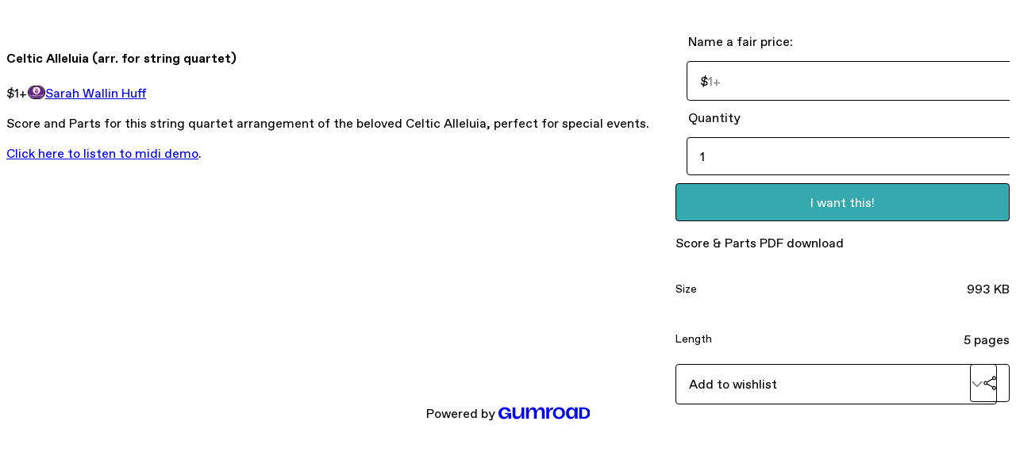

--- FILE ---
content_type: text/html; charset=utf-8
request_url: https://sjwallin.gumroad.com/l/celticalleluia
body_size: 5451
content:
<!DOCTYPE html>
<html lang="en">
  <head prefix="og: http://ogp.me/ns# fb: http://ogp.me/ns/fb# gumroad: http://ogp.me/ns/fb/gumroad#">
    <link rel="dns-prefetch" href="//assets.gumroad.com">
    <link rel="dns-prefetch" href="//static-2.gumroad.com">
    <link rel="dns-prefetch" href="//public-files.gumroad.com">
  <title inertia>Celtic Alleluia (arr. for string quartet)</title>
  <meta name="action-cable-url" content="wss://cable.gumroad.com/cable" />
  <link rel="stylesheet" crossorigin="anonymous" href="https://assets.gumroad.com/packs/css/design-5d6d6ab3.css" />
    <style>:root{--accent: 54 169 174;--contrast-accent: 255 255 255;--font-family: "ABC Favorit", "ABC Favorit", sans-serif;--color: 0 0 0;--primary: var(--color);--contrast-primary: 255 255 255;--filled: 255 255 255;--contrast-filled: var(--color);--body-bg: #ffffff;--active-bg: rgb(var(--color) / var(--gray-1));--border-alpha: 1}body{background-color:#ffffff;color:#000;font-family:"ABC Favorit", "ABC Favorit", sans-serif}
</style>

  <meta name="csrf-param" content="authenticity_token" />
<meta name="csrf-token" content="BX1jlDDktwlHSyCRtuAZ-7wrONzfU0Hy9TtybDzPdyHAA5gWtcvzOoWWTX9gFe-24zs4k-M_4oCj9pJgxs2J4Q" />
  <meta charset="utf-8">
  <meta content="149071038533330" property="fb:app_id">
  <meta content="http://www.facebook.com/gumroad" property="fb:page_id">
  <meta property="twitter:site" value="@gumroad">
  
    <meta content="Gumroad" property="og:site_name">
    <meta content="https://sjwallin.gumroad.com/l/celticalleluia" property="og:url">
    <meta content="Score and Parts for this string quartet arrangement of the beloved Celtic Alleluia, perfect for special events.Click here to listen to midi demo." property="og:description">
    <meta content="Score and Parts for this string quartet arrangement of the beloved Celtic Alleluia, perfect for special events.Click here to listen to midi demo." name="description">
    <meta content="mbxzb" property="product:retailer_item_id">
    <meta content="1.0" property="product:price:amount">
    <meta content="USD" property="product:price:currency">
    <meta content="gumroad:product" property="og:type">
    <meta property="twitter:card" value="summary_large_image" />
<meta property="twitter:title" value="Celtic Alleluia (arr. for string quartet)" />
<meta property="twitter:domain" value="Gumroad" />
<meta property="twitter:description" value="Score and Parts for this string quartet arrangement of the beloved Celtic Alleluia, perfect for special events.Click here to listen to midi demo." />
<meta property="twitter:image" value="https://public-files.gumroad.com/dq9rp3fsfa78qw80cyoycebs8y5y" />

      <link rel="preload" as="image" href="https://public-files.gumroad.com/dq9rp3fsfa78qw80cyoycebs8y5y">
      <link rel="preload" as="image" href="https://public-files.gumroad.com/zd9yiczao8hxeau8mijw6b2k0z45">
  <meta property="og:image" content="https://public-files.gumroad.com/dq9rp3fsfa78qw80cyoycebs8y5y">
  <meta property="og:image:alt" content="">
  <meta property="og:title" content="Celtic Alleluia (arr. for string quartet)">
  <meta property="gr:google_analytics:enabled" content="true">
  <meta property="gr:fb_pixel:enabled" content="true">
  <meta property="gr:logged_in_user:id" content="">
  <meta property="gr:environment" value="production">
  <meta property="gr:page:type" content="product">
  <meta property="gr:facebook_sdk:enabled" content="true">
  <meta content="initial-scale = 1.0, width = device-width" name="viewport">
  <meta property="stripe:pk" value="pk_live_Db80xIzLPWhKo1byPrnERmym">
  <meta property="stripe:api_version" value="2023-10-16; risk_in_requirements_beta=v1; retrieve_tax_forms_beta=v1;">
  <link href="/opensearch.xml" rel="search" type="application/opensearchdescription+xml" title="Gumroad">
    <link href="https://sjwallin.gumroad.com/l/celticalleluia" rel="canonical">


    <link href="https://public-files.gumroad.com/z3trd0z3twx8r6smp4eqii5ywufh" rel="shortcut icon">
</head>

  <body id="product_page" class="group/body mac" style="">
    <div id="design-settings" data-settings="{&quot;font&quot;:{&quot;name&quot;:&quot;ABC Favorit&quot;,&quot;url&quot;:&quot;https://assets.gumroad.com/assets/ABCFavorit-Regular-26182c8c3addf6e4f8889817249c23b22c93233a8212e5e86574459e4dc926e2.woff2&quot;}}" style="display: none;"></div>
    <div id="user-agent-info" data-settings="{&quot;is_mobile&quot;:false}" style="display: none;"></div>
    <div class="react-entry-point" style="display:contents" id="Alert-react-component-33e54259-a6d1-41f9-89bb-6c8787d698e6"><div class="fixed top-4 left-1/2 z-100 w-max max-w-[calc(100vw-2rem)] rounded bg-background md:max-w-sm invisible" style="transform:translateX(-50%) translateY(calc(-100% - var(--spacer-4)));transition:all 0.3s ease-out 0.5s"><div role="alert" class="flex items-start gap-2 rounded border border-border p-3"><div class="flex-1"><div></div></div></div></div></div>
      <script type="application/json" class="js-react-on-rails-component" data-component-name="Alert" data-dom-id="Alert-react-component-33e54259-a6d1-41f9-89bb-6c8787d698e6">{"initial":null}</script>
      


    <div class="flex flex-col lg:flex-row h-screen">
      <main class="flex-1 flex flex-col lg:h-screen overflow-y-auto">
        <div class="flex-1 flex flex-col">
          


<noscript>
  <div id="javascript-notice">
    <strong>JavaScript is required to buy this product.</strong>
    Enable JavaScript in your browser settings and refresh this page to continue.
  </div>
</noscript>



  <script type="application/json" id="js-react-on-rails-context">{"railsEnv":"production","inMailer":false,"i18nLocale":"en","i18nDefaultLocale":"en","rorVersion":"14.0.4","rorPro":false,"href":"https://sjwallin.gumroad.com/l/celticalleluia","location":"/l/celticalleluia","scheme":"https","host":"sjwallin.gumroad.com","port":null,"pathname":"/l/celticalleluia","search":null,"httpAcceptLanguage":null,"design_settings":{"font":{"name":"ABC Favorit","url":"https://assets.gumroad.com/assets/ABCFavorit-Regular-26182c8c3addf6e4f8889817249c23b22c93233a8212e5e86574459e4dc926e2.woff2"}},"domain_settings":{"scheme":"https","app_domain":"gumroad.com","root_domain":"gumroad.com","short_domain":"gum.co","discover_domain":"gumroad.com","third_party_analytics_domain":"gumroad-analytics.com","api_domain":"api.gumroad.com"},"user_agent_info":{"is_mobile":false},"logged_in_user":null,"current_seller":null,"csp_nonce":"aX4/MS3bpnhi9AsvFLCCQNMC4fDjER7Eue8vfm48dXo=","locale":"en-US","feature_flags":{"require_email_typo_acknowledgment":true,"disable_stripe_signup":true},"serverSide":false}</script>
<div class="react-entry-point" style="display:contents" id="ProductPage-react-component-1f005bf7-e444-482e-a9e0-23d96dc9876c"><section aria-label="Product information bar" class="border-0 bg-background" style="overflow:hidden;padding:0;height:0;transition:var(--transition-duration);flex-shrink:0;position:fixed;top:0;left:0;right:0;z-index:var(--z-index-menubar)"><div class="mx-auto flex max-w-product-page items-center justify-between gap-4 p-4 lg:px-8" style="transition:var(--transition-duration);margin-top:0"><div itemscope="" itemProp="offers" itemType="https://schema.org/Offer" class="flex items-center"><span class="group/tooltip relative inline-grid right"><span aria-describedby=":R4l:" style="display:contents"><div class="relative grid grid-flow-col border border-r-0 border-border"><div class="bg-accent px-2 py-1 text-accent-foreground" itemProp="price" content="1">$1<!-- -->+</div><div class="border-border border-r-transparent border-[calc(0.5lh+--spacing(1))] border-l-1"></div><div class="absolute top-0 right-px bottom-0 border-accent border-r-transparent border-[calc(0.5lh+--spacing(1))] border-l-1"></div></div></span><span role="tooltip" id=":R4l:" class="absolute z-30 hidden w-40 max-w-max rounded-md bg-primary p-3 text-primary-foreground group-focus-within/tooltip:block group-hover/tooltip:block top-1/2 -translate-y-1/2 left-full translate-x-2"><div class="absolute border-6 border-transparent top-1/2 -translate-y-1/2 right-full border-r-primary"></div>$1<!-- -->+</span></span><link itemProp="url" href="https://sjwallin.gumroad.com/l/celticalleluia"/><div itemProp="availability" hidden="">https://schema.org/InStock</div><div itemProp="priceCurrency" hidden="">usd</div><div itemProp="seller" itemType="https://schema.org/Person" hidden=""><div itemProp="name" hidden="">Sarah Wallin Huff</div></div></div><h3 class="hidden flex-1 lg:block">Celtic Alleluia (arr. for string quartet)</h3><a class="button accent" href="https://gumroad.com/checkout?product=mbxzb&amp;quantity=1" target="_top" style="align-items:unset">I want this!</a></div></section><section class="border-b border-border"><div class="mx-auto w-full max-w-product-page lg:py-16 p-4 lg:px-8"><article class="relative grid rounded border border-border bg-background lg:grid-cols-[2fr_1fr]"><figure class="group relative col-span-full overflow-hidden rounded-t border-b border-border bg-(image:--product-cover-placeholder) bg-cover" aria-label="Product preview"><button class="absolute top-1/2 z-1 mx-3 h-8 w-8 -translate-y-1/2 items-center justify-center rounded-full border border-border bg-background hidden group-hover:flex right-0" aria-label="Show next cover"><span class="icon icon-arrow-right"></span></button><div class="flex h-full snap-x snap-mandatory items-center overflow-x-scroll overflow-y-hidden [scrollbar-width:none] [&amp;::-webkit-scrollbar]:hidden" style="aspect-ratio:1"><div role="tabpanel" id="23933bfa8f6fe9a99c9e0354c324af5e" class="mt-0! flex min-h-[1px] flex-[1_0_100%] snap-start justify-center border-0! p-0!"></div><div role="tabpanel" id="e3c877121f2f359d225b511dfe241ea3" class="mt-0! flex min-h-[1px] flex-[1_0_100%] snap-start justify-center border-0! p-0!"></div></div><div role="tablist" aria-label="Select a cover" class="absolute bottom-0 flex w-full flex-wrap justify-center gap-2 p-3"><div role="tab" aria-label="Show cover 1" aria-selected="true" aria-controls="23933bfa8f6fe9a99c9e0354c324af5e" class="block rounded-full border border-current p-2 bg-current"></div><div role="tab" aria-label="Show cover 2" aria-selected="false" aria-controls="e3c877121f2f359d225b511dfe241ea3" class="block rounded-full border border-current bg-background p-2"></div></div></figure><section class="lg:border-r"><header class="grid gap-4 p-6 not-first:border-t"><h1 itemProp="name">Celtic Alleluia (arr. for string quartet)</h1></header><section class="grid grid-cols-[auto_1fr] gap-[1px] border-t border-border p-0 sm:grid-cols-[auto_auto_minmax(max-content,1fr)]"><div class="px-6 py-4 outline outline-offset-0 outline-border"><div itemscope="" itemProp="offers" itemType="https://schema.org/Offer" class="flex items-center"><span class="group/tooltip relative inline-grid right"><span aria-describedby=":Rl79:" style="display:contents"><div class="relative grid grid-flow-col border border-r-0 border-border"><div class="bg-accent px-2 py-1 text-accent-foreground" itemProp="price" content="1">$1<!-- -->+</div><div class="border-border border-r-transparent border-[calc(0.5lh+--spacing(1))] border-l-1"></div><div class="absolute top-0 right-px bottom-0 border-accent border-r-transparent border-[calc(0.5lh+--spacing(1))] border-l-1"></div></div></span><span role="tooltip" id=":Rl79:" class="absolute z-30 hidden w-40 max-w-max rounded-md bg-primary p-3 text-primary-foreground group-focus-within/tooltip:block group-hover/tooltip:block top-1/2 -translate-y-1/2 left-full translate-x-2"><div class="absolute border-6 border-transparent top-1/2 -translate-y-1/2 right-full border-r-primary"></div>$1<!-- -->+</span></span><link itemProp="url" href="https://sjwallin.gumroad.com/l/celticalleluia"/><div itemProp="availability" hidden="">https://schema.org/InStock</div><div itemProp="priceCurrency" hidden="">usd</div><div itemProp="seller" itemType="https://schema.org/Person" hidden=""><div itemProp="name" hidden="">Sarah Wallin Huff</div></div></div></div><div class="flex flex-wrap items-center gap-2 px-6 py-4 outline outline-offset-0 outline-border sm:col-[2/-1]"><a href="https://sjwallin.gumroad.com/" target="_blank" class="relative flex items-center gap-2" rel="noreferrer"><img class="user-avatar" src="https://public-files.gumroad.com/z3trd0z3twx8r6smp4eqii5ywufh"/>Sarah Wallin Huff</a></div></section><section class="border-t border-border p-6"><div class="rich-text"><p>Score and Parts for this string quartet arrangement of the beloved Celtic Alleluia, perfect for special events.</p><p><a target="_blank" rel="noopener noreferrer nofollow" href="https://sarahwallinhuff.com/wp-content/uploads/2016/01/Celtic_Alleluia-playback.mp3">Click here to listen to midi demo</a>.</p></div></section></section><section><section class="grid gap-4 p-6 not-first:border-t"><fieldset class=""><legend><label for=":Rb6p9:">Name a fair price:</label></legend><div class="input"><div class="inline-flex align-middle px-3 py-2 bg-background text-foreground border border-border truncate rounded-full -ml-2 shrink-0">$</div><input type="text" inputMode="decimal" id=":Rb6p9:" maxLength="10" placeholder="1+" autoComplete="off" aria-invalid="false" aria-label="Price" value=""/></div></fieldset><fieldset><legend><label for=":R6p9:">Quantity</label></legend><input type="number" id=":R6p9:" inputMode="numeric" min="1" value="1"/></fieldset><a class="button accent" href="https://gumroad.com/checkout?product=mbxzb&amp;quantity=1" target="_top" style="align-items:unset">I want this!</a><div class="grid divide-y divide-solid divide-border rounded border border-border bg-background"><p class="flex flex-wrap items-center justify-between gap-4 p-4">Score &amp; Parts PDF download</p><div class="flex flex-wrap items-center justify-between gap-4 p-4"><h5 class="grow font-bold">Size</h5><div>993 KB</div></div><div class="flex flex-wrap items-center justify-between gap-4 p-4"><h5 class="grow font-bold">Length</h5><div>5 pages</div></div></div><div class="grid grid-cols-[1fr_auto] gap-2"><div class="combobox"><div role="combobox" aria-expanded="false" aria-controls=":R5op9:" tabindex="0" class="input " aria-label="Add to wishlist"><span class="fake-input text-singleline">Add to wishlist</span><span class="icon icon-outline-cheveron-down"></span></div><div hidden=""><datalist id=":R5op9:"><div role="option" id=":R5op9:-0" class=""><div><span class="icon icon-plus"></span> New wishlist</div></div></datalist></div></div><details class="popover toggle"><summary aria-label="Share" aria-haspopup="true" aria-expanded="false"><span class="group/tooltip relative inline-grid bottom"><span aria-describedby=":Rpop9:" style="display:contents"><button class="button" type="button" aria-label="Share"><span class="icon icon-share"></span></button></span><span role="tooltip" id=":Rpop9:" class="absolute z-30 hidden w-40 max-w-max rounded-md bg-primary p-3 text-primary-foreground group-focus-within/tooltip:block group-hover/tooltip:block left-1/2 -translate-x-1/2 top-full translate-y-2"><div class="absolute border-6 border-transparent left-1/2 -translate-x-1/2 bottom-full border-b-primary"></div>Share</span></span></summary><div class="dropdown" style="translate:min(0px - 100% - var(--spacer-4), 0px);max-width:calc(0px - 2 * var(--spacer-4))"><div class="grid grid-cols-1 gap-4"><a class="button button-social-twitter button-w-i button-twitter" href="https://twitter.com/intent/tweet?url=https%3A%2F%2Fsjwallin.gumroad.com%2Fl%2Fcelticalleluia&amp;text=Buy%20Celtic%20Alleluia%20(arr.%20for%20string%20quartet)%20on%20%40Gumroad" target="_blank" rel="noopener noreferrer">Share on X</a><a class="button button-social-facebook button-w-i button-facebook" href="https://www.facebook.com/sharer/sharer.php?u=https%3A%2F%2Fsjwallin.gumroad.com%2Fl%2Fcelticalleluia&amp;quote=Celtic%20Alleluia%20(arr.%20for%20string%20quartet)" target="_blank" rel="noopener noreferrer">Share on Facebook</a><span class="group/tooltip relative inline-grid bottom"><span aria-describedby=":R79op9:" style="display:contents"><span class="contents"><button class="button" type="button" aria-label="Copy product URL"><span class="icon icon-link"></span> Copy link</button></span></span><span role="tooltip" id=":R79op9:" class="absolute z-30 hidden w-40 max-w-max rounded-md bg-primary p-3 text-primary-foreground group-focus-within/tooltip:block group-hover/tooltip:block left-1/2 -translate-x-1/2 top-full translate-y-2"><div class="absolute border-6 border-transparent left-1/2 -translate-x-1/2 bottom-full border-b-primary"></div>Copy product URL</span></span></div></div></details></div></section></section></article></div></section><footer class="px-4 py-8 text-center lg:py-16"><div>Powered by <a href="https://gumroad.com/" class="logo-full" aria-label="Gumroad"></a></div></footer></div>
      <script type="application/json" class="js-react-on-rails-component" data-component-name="ProductPage" data-dom-id="ProductPage-react-component-1f005bf7-e444-482e-a9e0-23d96dc9876c">{"product":{"id":"j-axo2h4uVQmtSZvgi3gYg==","permalink":"mbxzb","name":"Celtic Alleluia (arr. for string quartet)","seller":{"id":"3562618480413","name":"Sarah Wallin Huff","avatar_url":"https://public-files.gumroad.com/z3trd0z3twx8r6smp4eqii5ywufh","profile_url":"https://sjwallin.gumroad.com/"},"collaborating_user":null,"covers":[{"url":"https://public-files.gumroad.com/dq9rp3fsfa78qw80cyoycebs8y5y","original_url":"https://public-files.gumroad.com/n9hz269i6m13st28ur50nr0ctv3y","thumbnail":null,"id":"23933bfa8f6fe9a99c9e0354c324af5e","type":"image","filetype":"png","width":670,"height":670,"native_width":800,"native_height":800},{"url":"https://public-files.gumroad.com/zd9yiczao8hxeau8mijw6b2k0z45","original_url":"https://public-files.gumroad.com/u1778ayc37j7fh7i5irbdnvh87i6","thumbnail":null,"id":"e3c877121f2f359d225b511dfe241ea3","type":"image","filetype":"png","width":670,"height":728,"native_width":1336,"native_height":1452}],"main_cover_id":"23933bfa8f6fe9a99c9e0354c324af5e","thumbnail_url":null,"quantity_remaining":null,"long_url":"https://sjwallin.gumroad.com/l/celticalleluia","is_sales_limited":false,"ratings":null,"custom_button_text_option":"i_want_this_prompt","is_compliance_blocked":false,"is_published":true,"is_stream_only":false,"streamable":false,"sales_count":null,"summary":"Score \u0026 Parts PDF download","attributes":[{"name":"Size","value":"993 KB"},{"name":"Length","value":"5 pages"}],"description_html":"\u003cp\u003eScore and Parts for this string quartet arrangement of the beloved Celtic Alleluia, perfect for special events.\u003c/p\u003e\u003cp\u003e\u003ca target=\"_blank\" rel=\"noopener noreferrer nofollow\" href=\"https://sarahwallinhuff.com/wp-content/uploads/2016/01/Celtic_Alleluia-playback.mp3\"\u003eClick here to listen to midi demo\u003c/a\u003e.\u003c/p\u003e","currency_code":"usd","price_cents":100,"rental_price_cents":null,"pwyw":{"suggested_price_cents":null},"eligible_for_installment_plans":true,"allow_installment_plan":false,"installment_plan":null,"is_legacy_subscription":false,"is_tiered_membership":false,"is_physical":false,"custom_view_content_button_text":null,"is_multiseat_license":false,"hide_sold_out_variants":false,"native_type":"digital","preorder":null,"duration_in_months":null,"rental":null,"is_quantity_enabled":true,"free_trial":null,"recurrences":null,"options":[],"analytics":{"google_analytics_id":null,"facebook_pixel_id":null,"free_sales":true},"has_third_party_analytics":false,"ppp_details":null,"can_edit":false,"refund_policy":null,"bundle_products":[],"public_files":[],"audio_previews_enabled":true},"discount_code":null,"purchase":null,"wishlists":[],"currency_code":"usd","show_ratings_filter":true,"creator_profile":{"external_id":"3562618480413","avatar_url":"https://public-files.gumroad.com/z3trd0z3twx8r6smp4eqii5ywufh","name":"Sarah Wallin Huff","twitter_handle":null,"subdomain":"sjwallin.gumroad.com"},"sections":[],"main_section_index":0}</script>
      


        </div>
      </main>
    </div>
    <script src="https://assets.gumroad.com/assets/application-cbf244e9109e70d7b04497041636f00173a1e588f9b879b3a3ef11f8dfb86e5c.js" type="b99ead9e099a8a9f1d7be43a-text/javascript"></script>
    
        <script src="https://assets.gumroad.com/packs/js/webpack-runtime-add8e5be5aca109a26ba.js" defer="defer" type="b99ead9e099a8a9f1d7be43a-text/javascript"></script>
<script src="https://assets.gumroad.com/packs/js/webpack-commons-12a74230caa3724e82e1.js" defer="defer" type="b99ead9e099a8a9f1d7be43a-text/javascript"></script>
<script src="https://assets.gumroad.com/packs/js/4310-d14fcb324fc8f6e3ec5a.js" defer="defer" type="b99ead9e099a8a9f1d7be43a-text/javascript"></script>
<script src="https://assets.gumroad.com/packs/js/product-23070aecce00055f25b9.js" defer="defer" type="b99ead9e099a8a9f1d7be43a-text/javascript"></script>

  <script src="/cdn-cgi/scripts/7d0fa10a/cloudflare-static/rocket-loader.min.js" data-cf-settings="b99ead9e099a8a9f1d7be43a-|49" defer></script><script defer src="https://static.cloudflareinsights.com/beacon.min.js/vcd15cbe7772f49c399c6a5babf22c1241717689176015" integrity="sha512-ZpsOmlRQV6y907TI0dKBHq9Md29nnaEIPlkf84rnaERnq6zvWvPUqr2ft8M1aS28oN72PdrCzSjY4U6VaAw1EQ==" nonce="aX4/MS3bpnhi9AsvFLCCQNMC4fDjER7Eue8vfm48dXo=" data-cf-beacon='{"rayId":"9bf08f39bb266bf7","version":"2025.9.1","serverTiming":{"name":{"cfExtPri":true,"cfEdge":true,"cfOrigin":true,"cfL4":true,"cfSpeedBrain":true,"cfCacheStatus":true}},"token":"5070e21320304a1ba2b0a42ce9682840","b":1}' crossorigin="anonymous"></script>
</body>
</html>
